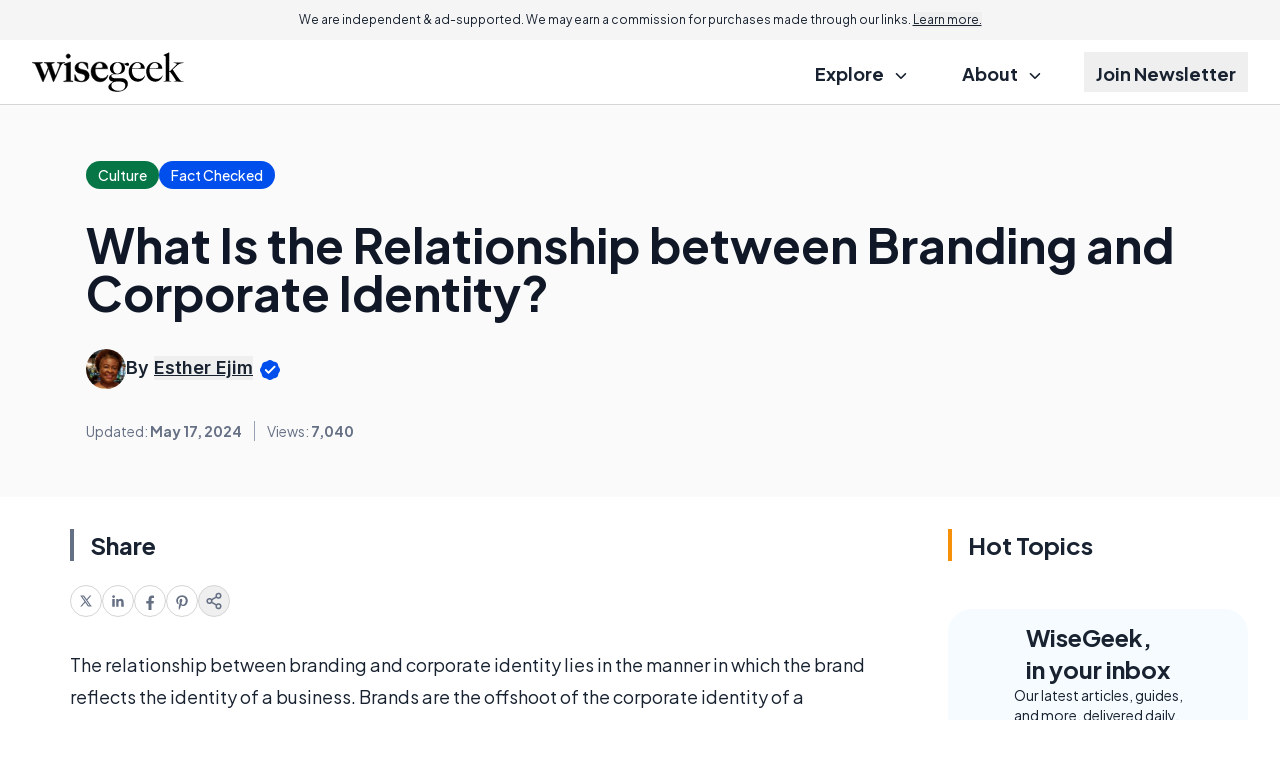

--- FILE ---
content_type: text/html; charset=utf-8
request_url: https://www.google.com/recaptcha/api2/aframe
body_size: 185
content:
<!DOCTYPE HTML><html><head><meta http-equiv="content-type" content="text/html; charset=UTF-8"></head><body><script nonce="Gcu8OVA7GGPT6QHN6sncsw">/** Anti-fraud and anti-abuse applications only. See google.com/recaptcha */ try{var clients={'sodar':'https://pagead2.googlesyndication.com/pagead/sodar?'};window.addEventListener("message",function(a){try{if(a.source===window.parent){var b=JSON.parse(a.data);var c=clients[b['id']];if(c){var d=document.createElement('img');d.src=c+b['params']+'&rc='+(localStorage.getItem("rc::a")?sessionStorage.getItem("rc::b"):"");window.document.body.appendChild(d);sessionStorage.setItem("rc::e",parseInt(sessionStorage.getItem("rc::e")||0)+1);localStorage.setItem("rc::h",'1762451858302');}}}catch(b){}});window.parent.postMessage("_grecaptcha_ready", "*");}catch(b){}</script></body></html>

--- FILE ---
content_type: image/svg+xml
request_url: https://assets.wisegeek.net/res/common/img/public/logo.svg
body_size: 1671
content:
<?xml version="1.0" encoding="utf-8"?>
<!-- Generator: Adobe Illustrator 21.1.0, SVG Export Plug-In . SVG Version: 6.00 Build 0)  -->
<svg version="1.1" id="Layer_1" xmlns="http://www.w3.org/2000/svg" xmlns:xlink="http://www.w3.org/1999/xlink" x="0px" y="0px"
	 viewBox="0 0 302 79" style="enable-background:new 0 0 302 79;" xml:space="preserve">
<path style="stroke:#000000;stroke-linejoin:round;stroke-miterlimit:10;" d="M57.4,26.4C54.7,32.2,50.1,42.7,47,50
	c-1,1.9-3.1,6.5-3.7,7.8c-0.2,0.3-0.3,0.6-0.7,0.6c-0.4,0-0.6-0.4-0.6-0.7c-2.8-8-4.9-13.8-9-25.4l-7.4,18.6c-1.2,2.7-2,4.4-3,6.9
	c-0.2,0.3-0.4,0.6-0.8,0.6c-0.4,0-0.6-0.3-0.7-0.7C18.9,52.7,11,33.5,8.6,28.2c-0.7-1.6-1.7-3.6-2.4-4.7c-0.6-0.6-1.6-1.8-5.2-2
	v-0.9h19.6v0.9c-1.4,0.2-4.3,0.8-5.1,1.8c0.3,1.5,5.9,14.7,10,24.2c1.7-4,4.4-10.7,6.7-17.1c-0.9-2.4-2.1-5.1-2.9-6.8
	c-0.6-0.6-0.9-2-4.7-2.1v-0.9h19.6v0.9c-1.7,0.3-5.6,0.6-5.6,2.8c0,1.4,5.1,15,8.1,22.8c2.5-5.4,8.5-19.7,8.5-22.3
	c0-2.9-2.8-3.2-4.8-3.4v-0.9h14.5v0.9C62.3,21.6,59.4,21.9,57.4,26.4z"/>
<path style="stroke:#000000;stroke-linejoin:round;stroke-miterlimit:10;" d="M62.9,58.1v-0.8c2.5-0.2,5.4-0.9,5.4-2.8V28.3
	c0-0.8-0.1-1.5-0.8-2c-0.9-0.6-2.4-1.3-3.9-1.8v-0.5l12.3-4.3h0.5v35.1c0.2,2.1,3,2.3,5.1,2.5v0.8L62.9,58.1L62.9,58.1z M72,12.4
	c-2.3,0-4.2-2-4.2-4.2C67.7,5.8,69.6,4,72,4s4.2,1.7,4.2,4.2C76.2,10.5,74.3,12.4,72,12.4z"/>
<path style="stroke:#000000;stroke-linejoin:round;stroke-miterlimit:10;" d="M98,58.5c-5.1,0-9.6-1.2-13-2.8V44.5h0.6
	c1.8,5,5.8,12.9,12,12.9c4.4,0,8-2.6,8-8.4c0-3.2-2.3-5.1-5.8-5.9c-2.5-0.6-5.6-1.4-7.7-2.1c-4-1.4-6.7-5.2-6.7-10
	c0-6.8,6.6-11.1,13.5-11.1c4.7,0,8.5,0.9,11.5,2.1l0.9,10.6l-0.6,0.2c-2.8-6-6.7-11.8-12-11.8c-3.6,0-6.8,2.5-6.8,6.8
	c0,3.9,2.5,5.2,5.8,6.1c1.1,0.3,6.6,1.6,7.3,1.8c5,1.3,8.6,5.4,8.6,10.7C113.5,54.8,105.9,58.5,98,58.5z"/>
<path style="stroke:#000000;stroke-linejoin:round;stroke-miterlimit:10;" d="M135.6,58.4c-11.3,0-18.3-9.2-18.3-20.2
	c0-8.9,6.6-18.4,17.2-18.4c8.5,0,15.1,4.1,15.7,13.1h-24.7c0,0.8-0.1,1.8-0.1,2.8c0,9,5,16.4,13.9,16.4c5,0,9.6-2.8,10.9-6.7
	l0.7,0.2C150,50.4,145.1,58.4,135.6,58.4z M134.2,21.1c-5.3,0-8.4,7.9-8.6,10.7c4.2,0,6.3-0.2,10.7-0.2c1.1,0,2.4-0.2,3.3-0.6
	c0.7-0.7,1-1.4,1-2.8C140.7,24.5,138.3,21.1,134.2,21.1z"/>
<path d="M190.2,27.3c-1.3,0-5.5-2.3-8-3.8l-0.3,0.3c1.6,2.4,2.8,4.2,2.8,7.5c0,8.3-6.2,12.5-16.4,12.5c-1.4,0-2.9-0.3-5-0.3
	c-3.4,0.2-5.5,1.7-5.5,3.8c0,3.4,4.6,4.2,8.1,4.2h12.6c7.4,0,12,4.9,12,11.1c0,8.3-8.7,15.4-20.6,15.4c-11.5,0-18.2-3.6-18.2-9.6
	c0-4.3,5.3-7.2,9.6-10v-0.2c-5.3-0.8-8.4-3.2-8.4-7.3c0-3.9,4.1-7.5,9.3-8.1v-0.2c-4.6-1.8-7.4-5.3-7.4-10.6
	c0-6.7,6.5-12.1,15.3-12.1c4,0,6.8,0.6,10.2,2.5c1.3,0.4,2,0.5,3.2,0.5c2.6,0,3.6-1.8,6.1-1.8c1.8,0,3.1,1.5,3.1,3.2
	C193,25.9,191.8,27.3,190.2,27.3z M182.1,59.6c-2.3-1.2-5.5-1.7-11.5-1.7c-2.2,0-4.7,0.4-6.2,0.6c-5,1.3-6.6,4.2-6.6,7.5
	c0,6.7,8.3,10.2,13.5,10.2c3.2,0,5.3-0.3,7.1-0.9c3.7-1.4,7-4.9,7-9.4C185.4,62.8,183.9,60.5,182.1,59.6z M169.8,21.2
	c-5.4,0-8.4,5.4-8.4,10.9c0,6.2,3.7,10.5,8.3,10.5c5.7,0,8.7-5.4,8.7-11.3C178.4,26,175.6,21.2,169.8,21.2z"/>
<path d="M210,58.3c-10.8,0-17.9-9.1-17.9-20.1c0-8.9,6.6-18.3,16.8-18.3c8.3,0,14.7,4.2,15.3,13h-25.4c0,0.8-0.2,2-0.2,3.2
	c0,8.9,5,16.7,14.7,16.7c5.2,0,9.6-3.1,10.8-6.9l0.6,0.2C224.1,50.8,218.7,58.3,210,58.3z M209,21.3c-5.9,0-9.6,8-10,10.6
	c4.7,0,7.4-0.1,12.2-0.2c1.6,0,3-0.1,4-0.5c0.7-0.8,1.1-1.4,1.1-2.8C216.4,24.5,213.5,21.3,209,21.3z"/>
<path d="M244.8,58.3c-10.8,0-17.9-9.1-17.9-20.1c0-8.9,6.6-18.3,16.8-18.3c8.3,0,14.7,4.2,15.3,13h-25.4c0,0.8-0.2,2-0.2,3.2
	c0,8.9,5,16.7,14.7,16.7c5.2,0,9.6-3.1,10.8-6.9l0.6,0.2C258.9,50.8,253.5,58.3,244.8,58.3z M243.8,21.3c-5.9,0-9.6,8-10,10.6
	c4.7,0,7.4-0.1,12.2-0.2c1.6,0,3-0.1,4-0.5c0.7-0.8,1.1-1.4,1.1-2.8C251.2,24.5,248.3,21.3,243.8,21.3z"/>
<path d="M281.9,58.1v-0.8c2.1-0.1,3.7-0.2,3.7-1.7c0-1.2-6.4-10.3-9.5-14.5c-0.9-1.3-1.5-1.7-2.3-1.7c-0.5,0-0.9,0-1.3,0.2v15.5
	c0,2,2.3,1.9,4.4,2.2v0.8h-15.7v-0.8c2.5-0.2,4.7-0.6,4.7-2.5V10.2c0-0.8,0-1.2-0.7-1.7c-0.7-0.6-2.5-1.4-3.9-2.1V5.8L271.9,1h0.6
	v37.8c0.2-0.1,0.4-0.3,0.4-0.3s14.9-13.4,14.9-14.8s-3.7-2-6.3-2.1v-0.8h19.4v0.8c-0.7,0.1-7.4,0.4-11.7,4.1c-3.3,2.8-6.7,6-9.6,8.6
	c4.6,7,8.9,13.5,11.9,17.5c1.9,2.5,3.5,4.2,4.7,5.1c0.8,0.2,2.8,0.5,4.8,0.5v0.8L281.9,58.1L281.9,58.1z"/>
</svg>
